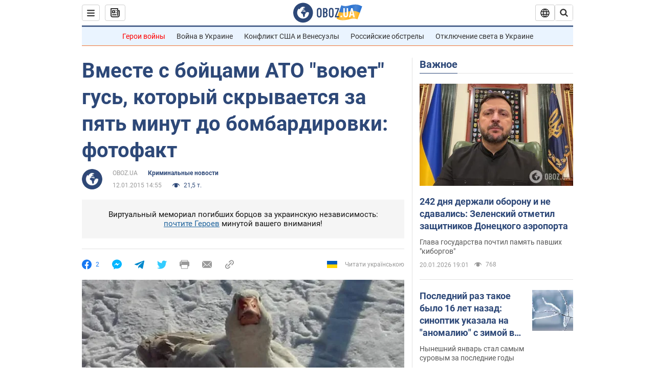

--- FILE ---
content_type: application/x-javascript; charset=utf-8
request_url: https://servicer.idealmedia.io/1418748/1?nocmp=1&sessionId=696fcb80-03a3d&sessionPage=1&sessionNumberWeek=1&sessionNumber=1&scale_metric_1=64.00&scale_metric_2=256.00&scale_metric_3=100.00&cbuster=1768934272374358889381&pvid=9803e500-8518-450d-844a-afd3a17693a1&implVersion=11&lct=1763555100&mp4=1&ap=1&consentStrLen=0&wlid=e1153ddb-de65-4c70-9319-a6b624900e85&uniqId=02d87&niet=4g&nisd=false&evt=%5B%7B%22event%22%3A1%2C%22methods%22%3A%5B1%2C2%5D%7D%2C%7B%22event%22%3A2%2C%22methods%22%3A%5B1%2C2%5D%7D%5D&pv=5&jsv=es6&dpr=1&hashCommit=cbd500eb&apt=2015-01-12T14%3A55%3A00&tfre=3872&w=0&h=1&tl=150&tlp=1&sz=0x1&szp=1&szl=1&cxurl=https%3A%2F%2Fincident.obozrevatel.com%2Fcrime%2F47813-vmeste-s-bojtsami-ato-voyuet-gus-kotoryij-skryivaetsya-za-pyat-minut-do-bombardirovki-fotofakt.htm&ref=&lu=https%3A%2F%2Fincident.obozrevatel.com%2Fcrime%2F47813-vmeste-s-bojtsami-ato-voyuet-gus-kotoryij-skryivaetsya-za-pyat-minut-do-bombardirovki-fotofakt.htm
body_size: 828
content:
var _mgq=_mgq||[];
_mgq.push(["IdealmediaLoadGoods1418748_02d87",[
["champion.com.ua","11962959","1","Мудрик отримав вердикт щодо свого майбутнього у Челсі","Лондонське Челсі може достроково припинити співпрацю із українським вінгером Михайлом Мудриком","0","","","","64oQzMhSxz6n36cJ1gqUd7HC1MBAeWO9zMUk63L-j0tKLdfngGlto9qxGjRgYmxhJP9NESf5a0MfIieRFDqB_Kldt0JdlZKDYLbkLtP-Q-Wyx_TG4ewI4683QWTnjatK",{"i":"https://s-img.idealmedia.io/n/11962959/45x45/423x0x1074x1074/aHR0cDovL2ltZ2hvc3RzLmNvbS90LzY4NzA0MS9jMTkwYjBjYTAwNjJmMWZkYTU4NmVkYTUwMzcxOWNkMC5qcGVn.webp?v=1768934272-kHQ9DyCFP75o5P0PBDie0PNIJTsICjP86qbl7r4PZxE","l":"https://clck.idealmedia.io/pnews/11962959/i/1298901/pp/1/1?h=64oQzMhSxz6n36cJ1gqUd7HC1MBAeWO9zMUk63L-j0tKLdfngGlto9qxGjRgYmxhJP9NESf5a0MfIieRFDqB_Kldt0JdlZKDYLbkLtP-Q-Wyx_TG4ewI4683QWTnjatK&utm_campaign=obozrevatel.com&utm_source=obozrevatel.com&utm_medium=referral&rid=20e418df-f62f-11f0-8777-d404e6f97680&tt=Direct&att=3&afrd=296&iv=11&ct=1&gdprApplies=0&muid=q0kQxjXsOEBa&st=-300&mp4=1&h2=RGCnD2pppFaSHdacZpvmnoTb7XFiyzmF87A5iRFByjv3Uq9CZQIGhHBl6Galy7GAk9TSCRwSv8cyrs8w0o3L6w**","adc":[],"sdl":0,"dl":"","category":"Спорт","dbbr":0,"bbrt":0,"type":"e","media-type":"static","clicktrackers":[],"cta":"Читати далі","cdt":"","tri":"20e4abd8-f62f-11f0-8777-d404e6f97680","crid":"11962959"}],],
{"awc":{},"dt":"desktop","ts":"","tt":"Direct","isBot":1,"h2":"RGCnD2pppFaSHdacZpvmnoTb7XFiyzmF87A5iRFByjv3Uq9CZQIGhHBl6Galy7GAk9TSCRwSv8cyrs8w0o3L6w**","ats":0,"rid":"20e418df-f62f-11f0-8777-d404e6f97680","pvid":"9803e500-8518-450d-844a-afd3a17693a1","iv":11,"brid":32,"muidn":"q0kQxjXsOEBa","dnt":2,"cv":2,"afrd":296,"consent":true,"adv_src_id":39175}]);
_mgqp();
